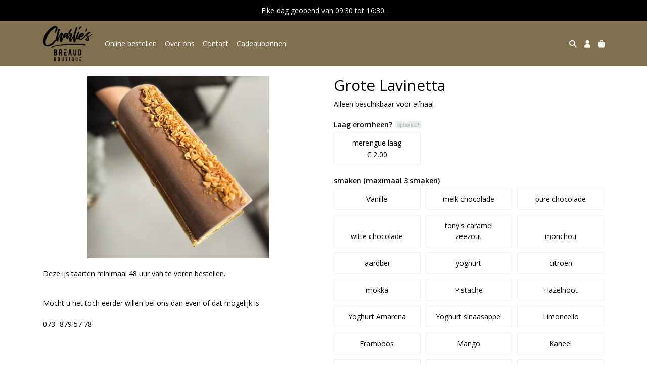

--- FILE ---
content_type: text/html; charset=utf-8
request_url: https://www.charliesbreaudboutique.nl/c/ijstaarten/p/grote-lavinetta
body_size: 7803
content:
<!DOCTYPE html>
<html lang="nl">
<head>
    <title>Grote Lavinetta - Charlie&#x2019;s Breaud Boutique</title>

    <meta charset="utf-8">
    <meta name="viewport" content="width=device-width, initial-scale=1, shrink-to-fit=no, viewport-fit=cover">
    <meta name="description" content="Alleen beschikbaar voor afhaal">
    <meta name="apple-mobile-web-app-title" content="Charlie&#x2019;s Breaud Boutique">
    <meta name="theme-color" content="#000000">
    <meta name="powered-by" content="Midmid">
    <meta property="og:title" content="Grote Lavinetta - Charlie&#x2019;s Breaud Boutique">
    <meta property="og:image" content="https://12waiter.blob.core.windows.net/images/cboutique/product/grote-lavinetta_1d69cc_lg.jpg?v=18cfb3b81eff834bbc001f381647b840">
    <meta property="og:description" content="Alleen beschikbaar voor afhaal">
    
    <script type="application/ld&#x2B;json">
        {"@context":"https://schema.org","@type":"Product","name":"Grote Lavinetta","description":"Alleen beschikbaar voor afhaal","image":"https://12waiter.blob.core.windows.net/images/cboutique/product/grote-lavinetta_1d69cc_lg.jpg?v=18cfb3b81eff834bbc001f381647b840","offers":{"@type":"Offer","url":"https://www.charliesbreaudboutique.nl/c/ijstaarten/p/grote-lavinetta","availability":"https://schema.org/InStock","price":22.5,"priceCurrency":"EUR"}}
    </script>


    <link rel="preconnect" href="https://fonts.gstatic.com" crossorigin>
    <link rel="preconnect" href="https://fonts.googleapis.com" crossorigin>
    <link rel="preconnect" href="https://cdn.jsdelivr.net" crossorigin>
    <link rel="preconnect" href="https://kit.fontawesome.com" crossorigin>
    <link rel="preconnect" href="https://cdnjs.cloudflare.com" crossorigin>
    <link rel="preconnect" href="https://code.jquery.com" crossorigin>
    <link rel="preconnect" href="https://12waiter.blob.core.windows.net" crossorigin>

    

<link rel="stylesheet" href="https://fonts.googleapis.com/css2?family=Open+Sans:wght@300;400;600;700&display=swap">

    <link rel="stylesheet" href="https://fonts.googleapis.com/css2?family=Raleway:wght@300;400;500;600;700&display=swap" crossorigin="anonymous">
    <link rel="stylesheet" href="https://cdn.jsdelivr.net/npm/bootstrap@4.6.2/dist/css/bootstrap.min.css" integrity="sha384-xOolHFLEh07PJGoPkLv1IbcEPTNtaed2xpHsD9ESMhqIYd0nLMwNLD69Npy4HI+N" crossorigin="anonymous">
    <link rel="stylesheet" href="https://kit.fontawesome.com/a4b00b0bf2.css" crossorigin="anonymous">
    <link rel="stylesheet" href="https://cdnjs.cloudflare.com/ajax/libs/animate.css/4.1.1/animate.min.css" crossorigin="anonymous">
    <link rel="stylesheet" href="/css/defaults.css?v=zbvMBEcytJwaRyR14B2dsLfdvQvvS71HZtz5bYr4BP4">
    <link rel="stylesheet" href="/css/layout.css?v=rzHfXS9lIrLErzdCik-7hqGT26k89O1xLt2kpOIuWcU">
    <link rel="stylesheet" href="/css/layout.header.css?v=xbUJ_r_lAQpGHcQpaISqlqXUxYGl5wuRwtVrAkdbko4">
    <link rel="stylesheet" href="/css/layout.footer.css?v=GkuNGhLNj86oHYYVKx1OXh3_ShoEctQjQ-w1dfES9Mg">
    <link rel="stylesheet" href="/css/search.css?v=G9Qu6lPFK5pgEU6gmnwaOoUsA0dmaXHZ2zHhsM9095I">
    
    <link rel="stylesheet" href="https://cdn.jsdelivr.net/npm/flatpickr@4.6.13/dist/flatpickr.min.css" integrity="sha256-GzSkJVLJbxDk36qko2cnawOGiqz/Y8GsQv/jMTUrx1Q=" crossorigin="anonymous">
    <link rel="stylesheet" href="/css/quantityeditor.css?v=BYAnjhwbRfmGSUUCds_9CdFa2Uh4fP-iJqxOGQT4tDA" />
    <link rel="stylesheet" href="/css/product.css?v=3QyKtG2mBqQR17jHLvU1uyHzofnT3gqlsKVhLUrkCkc" />
    <link rel="stylesheet" href="/css/product.dialog.css?v=-fc0dHvbBafAqXgUGDboYH-yaH6tTMC3TF6Q4_jPaCQ">
    <link rel="stylesheet" href="/css/product.attributes.css?v=hU7C8a3eKNgkRDVPPviFCfyEcWFa4XcOX4lie1st9P8" />

    <link rel="stylesheet" href="https://12waiter.blob.core.windows.net/themes/cboutique/theme-variables-0b0687.css?v=4db8bbc4f7a6719fddefbb4331084293" />
<link rel="stylesheet" href="/theme/basic/css/defaults.css?v=47DEQpj8HBSa-_TImW-5JCeuQeRkm5NMpJWZG3hSuFU" />
<link rel="stylesheet" href="/theme/basic/css/layout.css?v=47DEQpj8HBSa-_TImW-5JCeuQeRkm5NMpJWZG3hSuFU" />
<link rel="stylesheet" href="/theme/basic/css/experience.css?v=wdE_lWIEIVIw7uQSEJpw_IFA0os7AXQOSuaQSPJyr8A" />

    

    <link rel="canonical" href="https://www.charliesbreaudboutique.nl/c/ijstaarten/p/grote-lavinetta">
    <link rel="shortcut icon" href="https://12waiter.blob.core.windows.net/images/cboutique/logo/cboutique_4114a5_md.png?v=2b366dd504b9c37e3c56443be17ca1d6" />
    <link rel="apple-touch-icon" href="https://12waiter.blob.core.windows.net/images/cboutique/logo/cboutique_4114a5_md.png?v=2b366dd504b9c37e3c56443be17ca1d6" />
    <link rel="icon" type="image/png" href="https://12waiter.blob.core.windows.net/images/cboutique/logo/cboutique_4114a5_md.png?v=2b366dd504b9c37e3c56443be17ca1d6" />

    

    <script async src="https://www.googletagmanager.com/gtag/js?id=G-LLLHZT930E"></script>

    <script>
        window.dataLayer = window.dataLayer || [];
        function gtag(){dataLayer.push(arguments);}
        gtag('js', new Date());
        gtag('config', 'G-LLLHZT930E');
    </script>



    

</head>
<body class="product grote-lavinetta">
    


    
    

    
<div class="bar announcement-bar" style="background-color: #000000; color: #ffffff">
    <div class="container">
        <p>Elke dag geopend van 09:30 tot 16:30.</p>
    </div>
</div>

    
<header class="navbar navbar-expand-sm sticky-top">
    <div class="container">
        <button class="navbar-toggler" type="button" data-toggle="collapse" data-target="#navbar-top" aria-controls="navbarTogglerTop" aria-expanded="false" aria-label="Toon/Verberg menu">
            <i class="fas fa-bars"></i>
            <span class="navbar-toggler-desc">Menu</span>
        </button>

        <ul class="navbar-nav navbar-search">
            <li id="nbisearch" class="nav-search nav-item"><a href="/search" class="nav-link">
                <i class="fas fa-search"></i>
                <span class="nav-search-desc">Zoeken</span>
            </a></li>
        </ul>
        
        
        <a href="/" class="navbar-brand-logo"><img src="https://12waiter.blob.core.windows.net/images/cboutique/logo/cboutique_4114a5_md.png?v=2b366dd504b9c37e3c56443be17ca1d6" /></a>
        
        
<ul class="navbar-nav navbar-session">
    <li class="nav-item-account nav-item"><a href="/account" class="nav-link">
        <i class="fas fa-user"></i>
        
    </a></li>
    <li id="nbishoppingcart" class="nav-item-cart  nav-item"><a href="/cart" class="nav-link">
        <i class="fas fa-shopping-bag"></i>
        
        <span class="cart-total-placeholder">Mand</span>
    </a></li>
</ul>

        
        <div class="collapse navbar-collapse navbar-top" id="navbar-top">
            <ul class="navbar-nav navbar-nav-top">
                

<li class="nav-item" data-active="false">
    <a class="nav-link" href="/c/terug-naar-overzicht">Online bestellen</a>
</li>

<li class="nav-item" data-active="false">
    <a class="nav-link" href="/over-ons">Over ons</a>
</li>

<li class="nav-item" data-active="false">
    <a class="nav-link" href="/contact">Contact</a>
</li>

<li class="nav-item" data-active="false">
    <a class="nav-link" href="/c/cadeaubonnen">Cadeaubonnen </a>
</li>

                <li class="nav-item-account nav-item-account-mobile nav-item"><a href="/account" class="nav-link">Account</a></li>
            </ul>
        </div>
    </div>
</header>


    <div id="search">
    <form method="get" novalidate action="/search">
        <div class="container">
            <div class="input-group">
                <input type="text" id="Query" name="Query" class="form-control" placeholder="Waar ben je naar op zoek?" autocomplete="off" autocorrect="off" autocapitalize="off" spellcheck="false" />
                <div class="input-group-append">
                    <button type="submit" class="btn btn-search btn-append"><i class="fas fa-search"></i></button>
                </div>
            </div>
        </div>
    </form>
</div>

    <div class="body-content">
        <div class="container">
            

<div class="product-page product-body">
    <div class="product-left">
        
<div class="product-section product-images">
    <div class="product-image-default">
        <img srcset="https://12waiter.blob.core.windows.net/images/cboutique/product/grote-lavinetta_1d69cc_sm.jpg?v=18cfb3b81eff834bbc001f381647b840 256w, https://12waiter.blob.core.windows.net/images/cboutique/product/grote-lavinetta_1d69cc_md.jpg?v=18cfb3b81eff834bbc001f381647b840 512w, https://12waiter.blob.core.windows.net/images/cboutique/product/grote-lavinetta_1d69cc_lg.jpg?v=18cfb3b81eff834bbc001f381647b840 1024w"
            src="https://12waiter.blob.core.windows.net/images/cboutique/product/grote-lavinetta_1d69cc_sm.jpg?v=18cfb3b81eff834bbc001f381647b840" alt="Grote Lavinetta" title="Grote Lavinetta" />
    </div>
    
</div>

        
<div class="product-section product-description styled-text">
    <h6 class="d-md-none">Omschrijving</h6>
    <p>Deze ijs taarten minimaal 48 uur van te voren bestellen.&nbsp;<br></p>
<p><br>Mocht u het toch eerder willen bel ons dan even of dat mogelijk is. <br><br>073 -879 57 78</p>
</div>

    </div>
    <div class="product-right">
        <div class="product-section product-intro">
            <h1>Grote Lavinetta</h1>
            <p class="product-description-short mb-0">Alleen beschikbaar voor afhaal</p>
        </div>
        <div class="product-main">
            <form method="post" id="product-form" class="product-form" novalidate action="/c/ijstaarten/p/grote-lavinetta">
                
<input type="hidden" id="Editor_Slug" name="Editor.Slug" value="grote-lavinetta" />
<input type="hidden" data-val="true" data-val-number="BasePrice moet een nummer zijn." data-val-required="The BasePrice field is required." id="Editor_BasePrice" name="Editor.BasePrice" value="22,5" />
<input type="hidden" data-val="true" data-val-number="BaseMeasurementQuantity moet een nummer zijn." data-val-required="The BaseMeasurementQuantity field is required." id="Editor_BaseMeasurementQuantity" name="Editor.BaseMeasurementQuantity" value="1" />

                <div class="product-section product-section-input">
                    


                    


                    


                    


                    
<div class="product-association-groups-placeholder">
    
<fieldset class="product-association-group" data-slug="laag-eromheen">
    <input type="hidden" data-val="true" data-val-required="The Id field is required." id="Editor_AssociationGroups_0__Id" name="Editor.AssociationGroups[0].Id" value="65562b1aeb69db37d9fbe799" />
    <input type="hidden" data-val="true" data-val-required="The Min field is required." id="Editor_AssociationGroups_0__Min" name="Editor.AssociationGroups[0].Min" value="0" />
    <input type="hidden" data-val="true" data-val-required="The Max field is required." id="Editor_AssociationGroups_0__Max" name="Editor.AssociationGroups[0].Max" value="1" />
    <legend>Laag eromheen?<span class="badge control-optional">Optioneel</span><span class="field-validation text-danger field-validation-valid" data-valmsg-animate="true" data-valmsg-for="Editor.AssociationGroups[0].Max" data-valmsg-replace="true"></span></legend>
    
    <div class="product-association-group-associations checkbox-select checkbox-select-3x">
        
    <label class="product-association checkbox-select-option checkbox " for="Editor_AssociationGroups_0__Associations_0__Selected">
        <input type="checkbox" class="checkbox-hidden" data-val="true" data-val-required="The Selected field is required." id="Editor_AssociationGroups_0__Associations_0__Selected" name="Editor.AssociationGroups[0].Associations[0].Selected" value="true" /><input name="Editor.AssociationGroups[0].Associations[0].Selected" type="hidden" value="false" />
                <input type="hidden" id="Editor_AssociationGroups_0__Associations_0__Id" name="Editor.AssociationGroups[0].Associations[0].Id" value="693fe878935416dcb9d8b464" />
        <input type="hidden" id="Editor_AssociationGroups_0__Associations_0__GroupReference" name="Editor.AssociationGroups[0].Associations[0].GroupReference" value="65562b1aeb69db37d9fbe799" />
        <input type="hidden" id="Editor_AssociationGroups_0__Associations_0__Price" name="Editor.AssociationGroups[0].Associations[0].Price" value="2" />
        
        <div class="product-association-info">
            <div class="product-association-title">merengue laag</div>
            <div class="product-association-price">&#x20AC; 2,00</div>
        </div>

    </label>

    </div>
</fieldset>

<fieldset class="product-association-group" data-slug="smaken-maximaal-3-smaken">
    <input type="hidden" data-val="true" data-val-required="The Id field is required." id="Editor_AssociationGroups_1__Id" name="Editor.AssociationGroups[1].Id" value="64276fbd723b92fc7be5faa8" />
    <input type="hidden" data-val="true" data-val-required="The Min field is required." id="Editor_AssociationGroups_1__Min" name="Editor.AssociationGroups[1].Min" value="1" />
    <input type="hidden" data-val="true" data-val-required="The Max field is required." id="Editor_AssociationGroups_1__Max" name="Editor.AssociationGroups[1].Max" value="3" />
    <legend>smaken (maximaal 3 smaken)<span class="field-validation text-danger field-validation-valid" data-valmsg-animate="true" data-valmsg-for="Editor.AssociationGroups[1].Max" data-valmsg-replace="true"></span></legend>
    
    <div class="product-association-group-associations checkbox-select checkbox-select-3x">
        
    <label class="product-association checkbox-select-option checkbox " for="Editor_AssociationGroups_1__Associations_0__Selected">
        <input type="checkbox" class="checkbox-hidden" data-val="true" data-val-required="The Selected field is required." id="Editor_AssociationGroups_1__Associations_0__Selected" name="Editor.AssociationGroups[1].Associations[0].Selected" value="true" /><input name="Editor.AssociationGroups[1].Associations[0].Selected" type="hidden" value="false" />
                <input type="hidden" id="Editor_AssociationGroups_1__Associations_0__Id" name="Editor.AssociationGroups[1].Associations[0].Id" value="64274a9c723b92fc7be4b594" />
        <input type="hidden" id="Editor_AssociationGroups_1__Associations_0__GroupReference" name="Editor.AssociationGroups[1].Associations[0].GroupReference" value="64276fbd723b92fc7be5faa8" />
        <input type="hidden" id="Editor_AssociationGroups_1__Associations_0__Price" name="Editor.AssociationGroups[1].Associations[0].Price" value="0" />
        
        <div class="product-association-info">
            <div class="product-association-title">Vanille</div>
            
        </div>

    </label>

    <label class="product-association checkbox-select-option checkbox " for="Editor_AssociationGroups_1__Associations_1__Selected">
        <input type="checkbox" class="checkbox-hidden" data-val="true" data-val-required="The Selected field is required." id="Editor_AssociationGroups_1__Associations_1__Selected" name="Editor.AssociationGroups[1].Associations[1].Selected" value="true" /><input name="Editor.AssociationGroups[1].Associations[1].Selected" type="hidden" value="false" />
                <input type="hidden" id="Editor_AssociationGroups_1__Associations_1__Id" name="Editor.AssociationGroups[1].Associations[1].Id" value="64276be9723b92fc7be5e1ba" />
        <input type="hidden" id="Editor_AssociationGroups_1__Associations_1__GroupReference" name="Editor.AssociationGroups[1].Associations[1].GroupReference" value="64276fbd723b92fc7be5faa8" />
        <input type="hidden" id="Editor_AssociationGroups_1__Associations_1__Price" name="Editor.AssociationGroups[1].Associations[1].Price" value="0" />
        
        <div class="product-association-info">
            <div class="product-association-title">melk chocolade</div>
            
        </div>

    </label>

    <label class="product-association checkbox-select-option checkbox " for="Editor_AssociationGroups_1__Associations_2__Selected">
        <input type="checkbox" class="checkbox-hidden" data-val="true" data-val-required="The Selected field is required." id="Editor_AssociationGroups_1__Associations_2__Selected" name="Editor.AssociationGroups[1].Associations[2].Selected" value="true" /><input name="Editor.AssociationGroups[1].Associations[2].Selected" type="hidden" value="false" />
                <input type="hidden" id="Editor_AssociationGroups_1__Associations_2__Id" name="Editor.AssociationGroups[1].Associations[2].Id" value="64276be9723b92fc7be5e1bc" />
        <input type="hidden" id="Editor_AssociationGroups_1__Associations_2__GroupReference" name="Editor.AssociationGroups[1].Associations[2].GroupReference" value="64276fbd723b92fc7be5faa8" />
        <input type="hidden" id="Editor_AssociationGroups_1__Associations_2__Price" name="Editor.AssociationGroups[1].Associations[2].Price" value="0" />
        
        <div class="product-association-info">
            <div class="product-association-title">pure chocolade</div>
            
        </div>

    </label>

    <label class="product-association checkbox-select-option checkbox " for="Editor_AssociationGroups_1__Associations_3__Selected">
        <input type="checkbox" class="checkbox-hidden" data-val="true" data-val-required="The Selected field is required." id="Editor_AssociationGroups_1__Associations_3__Selected" name="Editor.AssociationGroups[1].Associations[3].Selected" value="true" /><input name="Editor.AssociationGroups[1].Associations[3].Selected" type="hidden" value="false" />
                <input type="hidden" id="Editor_AssociationGroups_1__Associations_3__Id" name="Editor.AssociationGroups[1].Associations[3].Id" value="64276be9723b92fc7be5e1be" />
        <input type="hidden" id="Editor_AssociationGroups_1__Associations_3__GroupReference" name="Editor.AssociationGroups[1].Associations[3].GroupReference" value="64276fbd723b92fc7be5faa8" />
        <input type="hidden" id="Editor_AssociationGroups_1__Associations_3__Price" name="Editor.AssociationGroups[1].Associations[3].Price" value="0" />
        
        <div class="product-association-info">
            <div class="product-association-title">witte chocolade</div>
            
        </div>

    </label>

    <label class="product-association checkbox-select-option checkbox " for="Editor_AssociationGroups_1__Associations_4__Selected">
        <input type="checkbox" class="checkbox-hidden" data-val="true" data-val-required="The Selected field is required." id="Editor_AssociationGroups_1__Associations_4__Selected" name="Editor.AssociationGroups[1].Associations[4].Selected" value="true" /><input name="Editor.AssociationGroups[1].Associations[4].Selected" type="hidden" value="false" />
                <input type="hidden" id="Editor_AssociationGroups_1__Associations_4__Id" name="Editor.AssociationGroups[1].Associations[4].Id" value="64276be9723b92fc7be5e1c0" />
        <input type="hidden" id="Editor_AssociationGroups_1__Associations_4__GroupReference" name="Editor.AssociationGroups[1].Associations[4].GroupReference" value="64276fbd723b92fc7be5faa8" />
        <input type="hidden" id="Editor_AssociationGroups_1__Associations_4__Price" name="Editor.AssociationGroups[1].Associations[4].Price" value="0" />
        
        <div class="product-association-info">
            <div class="product-association-title">tony&#x27;s caramel zeezout</div>
            
        </div>

    </label>

    <label class="product-association checkbox-select-option checkbox " for="Editor_AssociationGroups_1__Associations_5__Selected">
        <input type="checkbox" class="checkbox-hidden" data-val="true" data-val-required="The Selected field is required." id="Editor_AssociationGroups_1__Associations_5__Selected" name="Editor.AssociationGroups[1].Associations[5].Selected" value="true" /><input name="Editor.AssociationGroups[1].Associations[5].Selected" type="hidden" value="false" />
                <input type="hidden" id="Editor_AssociationGroups_1__Associations_5__Id" name="Editor.AssociationGroups[1].Associations[5].Id" value="64276bea723b92fc7be5e1c8" />
        <input type="hidden" id="Editor_AssociationGroups_1__Associations_5__GroupReference" name="Editor.AssociationGroups[1].Associations[5].GroupReference" value="64276fbd723b92fc7be5faa8" />
        <input type="hidden" id="Editor_AssociationGroups_1__Associations_5__Price" name="Editor.AssociationGroups[1].Associations[5].Price" value="0" />
        
        <div class="product-association-info">
            <div class="product-association-title">monchou</div>
            
        </div>

    </label>

    <label class="product-association checkbox-select-option checkbox " for="Editor_AssociationGroups_1__Associations_6__Selected">
        <input type="checkbox" class="checkbox-hidden" data-val="true" data-val-required="The Selected field is required." id="Editor_AssociationGroups_1__Associations_6__Selected" name="Editor.AssociationGroups[1].Associations[6].Selected" value="true" /><input name="Editor.AssociationGroups[1].Associations[6].Selected" type="hidden" value="false" />
                <input type="hidden" id="Editor_AssociationGroups_1__Associations_6__Id" name="Editor.AssociationGroups[1].Associations[6].Id" value="64276be9723b92fc7be5e1c2" />
        <input type="hidden" id="Editor_AssociationGroups_1__Associations_6__GroupReference" name="Editor.AssociationGroups[1].Associations[6].GroupReference" value="64276fbd723b92fc7be5faa8" />
        <input type="hidden" id="Editor_AssociationGroups_1__Associations_6__Price" name="Editor.AssociationGroups[1].Associations[6].Price" value="0" />
        
        <div class="product-association-info">
            <div class="product-association-title">aardbei</div>
            
        </div>

    </label>

    <label class="product-association checkbox-select-option checkbox " for="Editor_AssociationGroups_1__Associations_7__Selected">
        <input type="checkbox" class="checkbox-hidden" data-val="true" data-val-required="The Selected field is required." id="Editor_AssociationGroups_1__Associations_7__Selected" name="Editor.AssociationGroups[1].Associations[7].Selected" value="true" /><input name="Editor.AssociationGroups[1].Associations[7].Selected" type="hidden" value="false" />
                <input type="hidden" id="Editor_AssociationGroups_1__Associations_7__Id" name="Editor.AssociationGroups[1].Associations[7].Id" value="64276bea723b92fc7be5e1ca" />
        <input type="hidden" id="Editor_AssociationGroups_1__Associations_7__GroupReference" name="Editor.AssociationGroups[1].Associations[7].GroupReference" value="64276fbd723b92fc7be5faa8" />
        <input type="hidden" id="Editor_AssociationGroups_1__Associations_7__Price" name="Editor.AssociationGroups[1].Associations[7].Price" value="0" />
        
        <div class="product-association-info">
            <div class="product-association-title">yoghurt</div>
            
        </div>

    </label>

    <label class="product-association checkbox-select-option checkbox " for="Editor_AssociationGroups_1__Associations_8__Selected">
        <input type="checkbox" class="checkbox-hidden" data-val="true" data-val-required="The Selected field is required." id="Editor_AssociationGroups_1__Associations_8__Selected" name="Editor.AssociationGroups[1].Associations[8].Selected" value="true" /><input name="Editor.AssociationGroups[1].Associations[8].Selected" type="hidden" value="false" />
                <input type="hidden" id="Editor_AssociationGroups_1__Associations_8__Id" name="Editor.AssociationGroups[1].Associations[8].Id" value="64276bea723b92fc7be5e1c4" />
        <input type="hidden" id="Editor_AssociationGroups_1__Associations_8__GroupReference" name="Editor.AssociationGroups[1].Associations[8].GroupReference" value="64276fbd723b92fc7be5faa8" />
        <input type="hidden" id="Editor_AssociationGroups_1__Associations_8__Price" name="Editor.AssociationGroups[1].Associations[8].Price" value="0" />
        
        <div class="product-association-info">
            <div class="product-association-title">citroen</div>
            
        </div>

    </label>

    <label class="product-association checkbox-select-option checkbox " for="Editor_AssociationGroups_1__Associations_9__Selected">
        <input type="checkbox" class="checkbox-hidden" data-val="true" data-val-required="The Selected field is required." id="Editor_AssociationGroups_1__Associations_9__Selected" name="Editor.AssociationGroups[1].Associations[9].Selected" value="true" /><input name="Editor.AssociationGroups[1].Associations[9].Selected" type="hidden" value="false" />
                <input type="hidden" id="Editor_AssociationGroups_1__Associations_9__Id" name="Editor.AssociationGroups[1].Associations[9].Id" value="64276bea723b92fc7be5e1c6" />
        <input type="hidden" id="Editor_AssociationGroups_1__Associations_9__GroupReference" name="Editor.AssociationGroups[1].Associations[9].GroupReference" value="64276fbd723b92fc7be5faa8" />
        <input type="hidden" id="Editor_AssociationGroups_1__Associations_9__Price" name="Editor.AssociationGroups[1].Associations[9].Price" value="0" />
        
        <div class="product-association-info">
            <div class="product-association-title">mokka</div>
            
        </div>

    </label>

    <label class="product-association checkbox-select-option checkbox " for="Editor_AssociationGroups_1__Associations_10__Selected">
        <input type="checkbox" class="checkbox-hidden" data-val="true" data-val-required="The Selected field is required." id="Editor_AssociationGroups_1__Associations_10__Selected" name="Editor.AssociationGroups[1].Associations[10].Selected" value="true" /><input name="Editor.AssociationGroups[1].Associations[10].Selected" type="hidden" value="false" />
                <input type="hidden" id="Editor_AssociationGroups_1__Associations_10__Id" name="Editor.AssociationGroups[1].Associations[10].Id" value="6550e2ec006188bacb78836d" />
        <input type="hidden" id="Editor_AssociationGroups_1__Associations_10__GroupReference" name="Editor.AssociationGroups[1].Associations[10].GroupReference" value="64276fbd723b92fc7be5faa8" />
        <input type="hidden" id="Editor_AssociationGroups_1__Associations_10__Price" name="Editor.AssociationGroups[1].Associations[10].Price" value="0" />
        
        <div class="product-association-info">
            <div class="product-association-title">Pistache</div>
            
        </div>

    </label>

    <label class="product-association checkbox-select-option checkbox " for="Editor_AssociationGroups_1__Associations_11__Selected">
        <input type="checkbox" class="checkbox-hidden" data-val="true" data-val-required="The Selected field is required." id="Editor_AssociationGroups_1__Associations_11__Selected" name="Editor.AssociationGroups[1].Associations[11].Selected" value="true" /><input name="Editor.AssociationGroups[1].Associations[11].Selected" type="hidden" value="false" />
                <input type="hidden" id="Editor_AssociationGroups_1__Associations_11__Id" name="Editor.AssociationGroups[1].Associations[11].Id" value="6550e2ec006188bacb788370" />
        <input type="hidden" id="Editor_AssociationGroups_1__Associations_11__GroupReference" name="Editor.AssociationGroups[1].Associations[11].GroupReference" value="64276fbd723b92fc7be5faa8" />
        <input type="hidden" id="Editor_AssociationGroups_1__Associations_11__Price" name="Editor.AssociationGroups[1].Associations[11].Price" value="0" />
        
        <div class="product-association-info">
            <div class="product-association-title">Hazelnoot</div>
            
        </div>

    </label>

    <label class="product-association checkbox-select-option checkbox " for="Editor_AssociationGroups_1__Associations_12__Selected">
        <input type="checkbox" class="checkbox-hidden" data-val="true" data-val-required="The Selected field is required." id="Editor_AssociationGroups_1__Associations_12__Selected" name="Editor.AssociationGroups[1].Associations[12].Selected" value="true" /><input name="Editor.AssociationGroups[1].Associations[12].Selected" type="hidden" value="false" />
                <input type="hidden" id="Editor_AssociationGroups_1__Associations_12__Id" name="Editor.AssociationGroups[1].Associations[12].Id" value="65576db6eb69db37d9070f06" />
        <input type="hidden" id="Editor_AssociationGroups_1__Associations_12__GroupReference" name="Editor.AssociationGroups[1].Associations[12].GroupReference" value="64276fbd723b92fc7be5faa8" />
        <input type="hidden" id="Editor_AssociationGroups_1__Associations_12__Price" name="Editor.AssociationGroups[1].Associations[12].Price" value="0" />
        
        <div class="product-association-info">
            <div class="product-association-title">Yoghurt Amarena </div>
            
        </div>

    </label>

    <label class="product-association checkbox-select-option checkbox " for="Editor_AssociationGroups_1__Associations_13__Selected">
        <input type="checkbox" class="checkbox-hidden" data-val="true" data-val-required="The Selected field is required." id="Editor_AssociationGroups_1__Associations_13__Selected" name="Editor.AssociationGroups[1].Associations[13].Selected" value="true" /><input name="Editor.AssociationGroups[1].Associations[13].Selected" type="hidden" value="false" />
                <input type="hidden" id="Editor_AssociationGroups_1__Associations_13__Id" name="Editor.AssociationGroups[1].Associations[13].Id" value="65576db6eb69db37d9070f00" />
        <input type="hidden" id="Editor_AssociationGroups_1__Associations_13__GroupReference" name="Editor.AssociationGroups[1].Associations[13].GroupReference" value="64276fbd723b92fc7be5faa8" />
        <input type="hidden" id="Editor_AssociationGroups_1__Associations_13__Price" name="Editor.AssociationGroups[1].Associations[13].Price" value="0" />
        
        <div class="product-association-info">
            <div class="product-association-title">Yoghurt sinaasappel </div>
            
        </div>

    </label>

    <label class="product-association checkbox-select-option checkbox " for="Editor_AssociationGroups_1__Associations_14__Selected">
        <input type="checkbox" class="checkbox-hidden" data-val="true" data-val-required="The Selected field is required." id="Editor_AssociationGroups_1__Associations_14__Selected" name="Editor.AssociationGroups[1].Associations[14].Selected" value="true" /><input name="Editor.AssociationGroups[1].Associations[14].Selected" type="hidden" value="false" />
                <input type="hidden" id="Editor_AssociationGroups_1__Associations_14__Id" name="Editor.AssociationGroups[1].Associations[14].Id" value="65576db6eb69db37d9070efd" />
        <input type="hidden" id="Editor_AssociationGroups_1__Associations_14__GroupReference" name="Editor.AssociationGroups[1].Associations[14].GroupReference" value="64276fbd723b92fc7be5faa8" />
        <input type="hidden" id="Editor_AssociationGroups_1__Associations_14__Price" name="Editor.AssociationGroups[1].Associations[14].Price" value="0" />
        
        <div class="product-association-info">
            <div class="product-association-title">Limoncello </div>
            
        </div>

    </label>

    <label class="product-association checkbox-select-option checkbox " for="Editor_AssociationGroups_1__Associations_15__Selected">
        <input type="checkbox" class="checkbox-hidden" data-val="true" data-val-required="The Selected field is required." id="Editor_AssociationGroups_1__Associations_15__Selected" name="Editor.AssociationGroups[1].Associations[15].Selected" value="true" /><input name="Editor.AssociationGroups[1].Associations[15].Selected" type="hidden" value="false" />
                <input type="hidden" id="Editor_AssociationGroups_1__Associations_15__Id" name="Editor.AssociationGroups[1].Associations[15].Id" value="65576ffdeb69db37d9079ce3" />
        <input type="hidden" id="Editor_AssociationGroups_1__Associations_15__GroupReference" name="Editor.AssociationGroups[1].Associations[15].GroupReference" value="64276fbd723b92fc7be5faa8" />
        <input type="hidden" id="Editor_AssociationGroups_1__Associations_15__Price" name="Editor.AssociationGroups[1].Associations[15].Price" value="0" />
        
        <div class="product-association-info">
            <div class="product-association-title">Framboos</div>
            
        </div>

    </label>

    <label class="product-association checkbox-select-option checkbox " for="Editor_AssociationGroups_1__Associations_16__Selected">
        <input type="checkbox" class="checkbox-hidden" data-val="true" data-val-required="The Selected field is required." id="Editor_AssociationGroups_1__Associations_16__Selected" name="Editor.AssociationGroups[1].Associations[16].Selected" value="true" /><input name="Editor.AssociationGroups[1].Associations[16].Selected" type="hidden" value="false" />
                <input type="hidden" id="Editor_AssociationGroups_1__Associations_16__Id" name="Editor.AssociationGroups[1].Associations[16].Id" value="65576db6eb69db37d9070f03" />
        <input type="hidden" id="Editor_AssociationGroups_1__Associations_16__GroupReference" name="Editor.AssociationGroups[1].Associations[16].GroupReference" value="64276fbd723b92fc7be5faa8" />
        <input type="hidden" id="Editor_AssociationGroups_1__Associations_16__Price" name="Editor.AssociationGroups[1].Associations[16].Price" value="0" />
        
        <div class="product-association-info">
            <div class="product-association-title">Mango </div>
            
        </div>

    </label>

    <label class="product-association checkbox-select-option checkbox " for="Editor_AssociationGroups_1__Associations_17__Selected">
        <input type="checkbox" class="checkbox-hidden" data-val="true" data-val-required="The Selected field is required." id="Editor_AssociationGroups_1__Associations_17__Selected" name="Editor.AssociationGroups[1].Associations[17].Selected" value="true" /><input name="Editor.AssociationGroups[1].Associations[17].Selected" type="hidden" value="false" />
                <input type="hidden" id="Editor_AssociationGroups_1__Associations_17__Id" name="Editor.AssociationGroups[1].Associations[17].Id" value="65576db6eb69db37d9070f09" />
        <input type="hidden" id="Editor_AssociationGroups_1__Associations_17__GroupReference" name="Editor.AssociationGroups[1].Associations[17].GroupReference" value="64276fbd723b92fc7be5faa8" />
        <input type="hidden" id="Editor_AssociationGroups_1__Associations_17__Price" name="Editor.AssociationGroups[1].Associations[17].Price" value="0" />
        
        <div class="product-association-info">
            <div class="product-association-title">Kaneel </div>
            
        </div>

    </label>

    <label class="product-association checkbox-select-option checkbox " for="Editor_AssociationGroups_1__Associations_18__Selected">
        <input type="checkbox" class="checkbox-hidden" data-val="true" data-val-required="The Selected field is required." id="Editor_AssociationGroups_1__Associations_18__Selected" name="Editor.AssociationGroups[1].Associations[18].Selected" value="true" /><input name="Editor.AssociationGroups[1].Associations[18].Selected" type="hidden" value="false" />
                <input type="hidden" id="Editor_AssociationGroups_1__Associations_18__Id" name="Editor.AssociationGroups[1].Associations[18].Id" value="65576db6eb69db37d9070f0f" />
        <input type="hidden" id="Editor_AssociationGroups_1__Associations_18__GroupReference" name="Editor.AssociationGroups[1].Associations[18].GroupReference" value="64276fbd723b92fc7be5faa8" />
        <input type="hidden" id="Editor_AssociationGroups_1__Associations_18__Price" name="Editor.AssociationGroups[1].Associations[18].Price" value="0" />
        
        <div class="product-association-info">
            <div class="product-association-title">Bastogne</div>
            
        </div>

    </label>

    <label class="product-association checkbox-select-option checkbox " for="Editor_AssociationGroups_1__Associations_19__Selected">
        <input type="checkbox" class="checkbox-hidden" data-val="true" data-val-required="The Selected field is required." id="Editor_AssociationGroups_1__Associations_19__Selected" name="Editor.AssociationGroups[1].Associations[19].Selected" value="true" /><input name="Editor.AssociationGroups[1].Associations[19].Selected" type="hidden" value="false" />
                <input type="hidden" id="Editor_AssociationGroups_1__Associations_19__Id" name="Editor.AssociationGroups[1].Associations[19].Id" value="65576db6eb69db37d9070f0c" />
        <input type="hidden" id="Editor_AssociationGroups_1__Associations_19__GroupReference" name="Editor.AssociationGroups[1].Associations[19].GroupReference" value="64276fbd723b92fc7be5faa8" />
        <input type="hidden" id="Editor_AssociationGroups_1__Associations_19__Price" name="Editor.AssociationGroups[1].Associations[19].Price" value="0" />
        
        <div class="product-association-info">
            <div class="product-association-title">Oreo </div>
            
        </div>

    </label>

    <label class="product-association checkbox-select-option checkbox " for="Editor_AssociationGroups_1__Associations_20__Selected">
        <input type="checkbox" class="checkbox-hidden" data-val="true" data-val-required="The Selected field is required." id="Editor_AssociationGroups_1__Associations_20__Selected" name="Editor.AssociationGroups[1].Associations[20].Selected" value="true" /><input name="Editor.AssociationGroups[1].Associations[20].Selected" type="hidden" value="false" />
                <input type="hidden" id="Editor_AssociationGroups_1__Associations_20__Id" name="Editor.AssociationGroups[1].Associations[20].Id" value="65576db6eb69db37d9070f12" />
        <input type="hidden" id="Editor_AssociationGroups_1__Associations_20__GroupReference" name="Editor.AssociationGroups[1].Associations[20].GroupReference" value="64276fbd723b92fc7be5faa8" />
        <input type="hidden" id="Editor_AssociationGroups_1__Associations_20__Price" name="Editor.AssociationGroups[1].Associations[20].Price" value="0" />
        
        <div class="product-association-info">
            <div class="product-association-title">Cookies</div>
            
        </div>

    </label>

    <label class="product-association checkbox-select-option checkbox " for="Editor_AssociationGroups_1__Associations_21__Selected">
        <input type="checkbox" class="checkbox-hidden" data-val="true" data-val-required="The Selected field is required." id="Editor_AssociationGroups_1__Associations_21__Selected" name="Editor.AssociationGroups[1].Associations[21].Selected" value="true" /><input name="Editor.AssociationGroups[1].Associations[21].Selected" type="hidden" value="false" />
                <input type="hidden" id="Editor_AssociationGroups_1__Associations_21__Id" name="Editor.AssociationGroups[1].Associations[21].Id" value="6569cefe21386135e366f324" />
        <input type="hidden" id="Editor_AssociationGroups_1__Associations_21__GroupReference" name="Editor.AssociationGroups[1].Associations[21].GroupReference" value="64276fbd723b92fc7be5faa8" />
        <input type="hidden" id="Editor_AssociationGroups_1__Associations_21__Price" name="Editor.AssociationGroups[1].Associations[21].Price" value="0" />
        
        <div class="product-association-info">
            <div class="product-association-title">Cherry mania</div>
            
        </div>

    </label>

    <label class="product-association checkbox-select-option checkbox " for="Editor_AssociationGroups_1__Associations_22__Selected">
        <input type="checkbox" class="checkbox-hidden" data-val="true" data-val-required="The Selected field is required." id="Editor_AssociationGroups_1__Associations_22__Selected" name="Editor.AssociationGroups[1].Associations[22].Selected" value="true" /><input name="Editor.AssociationGroups[1].Associations[22].Selected" type="hidden" value="false" />
                <input type="hidden" id="Editor_AssociationGroups_1__Associations_22__Id" name="Editor.AssociationGroups[1].Associations[22].Id" value="6569cefe21386135e366f327" />
        <input type="hidden" id="Editor_AssociationGroups_1__Associations_22__GroupReference" name="Editor.AssociationGroups[1].Associations[22].GroupReference" value="64276fbd723b92fc7be5faa8" />
        <input type="hidden" id="Editor_AssociationGroups_1__Associations_22__Price" name="Editor.AssociationGroups[1].Associations[22].Price" value="0" />
        
        <div class="product-association-info">
            <div class="product-association-title">Blauwe m&amp;m crispy</div>
            
        </div>

    </label>

    <label class="product-association checkbox-select-option checkbox " for="Editor_AssociationGroups_1__Associations_23__Selected">
        <input type="checkbox" class="checkbox-hidden" data-val="true" data-val-required="The Selected field is required." id="Editor_AssociationGroups_1__Associations_23__Selected" name="Editor.AssociationGroups[1].Associations[23].Selected" value="true" /><input name="Editor.AssociationGroups[1].Associations[23].Selected" type="hidden" value="false" />
                <input type="hidden" id="Editor_AssociationGroups_1__Associations_23__Id" name="Editor.AssociationGroups[1].Associations[23].Id" value="657886fde67947566e544bcd" />
        <input type="hidden" id="Editor_AssociationGroups_1__Associations_23__GroupReference" name="Editor.AssociationGroups[1].Associations[23].GroupReference" value="64276fbd723b92fc7be5faa8" />
        <input type="hidden" id="Editor_AssociationGroups_1__Associations_23__Price" name="Editor.AssociationGroups[1].Associations[23].Price" value="0" />
        
        <div class="product-association-info">
            <div class="product-association-title">Bosvruchten</div>
            
        </div>

    </label>

    <label class="product-association checkbox-select-option checkbox " for="Editor_AssociationGroups_1__Associations_24__Selected">
        <input type="checkbox" class="checkbox-hidden" data-val="true" data-val-required="The Selected field is required." id="Editor_AssociationGroups_1__Associations_24__Selected" name="Editor.AssociationGroups[1].Associations[24].Selected" value="true" /><input name="Editor.AssociationGroups[1].Associations[24].Selected" type="hidden" value="false" />
                <input type="hidden" id="Editor_AssociationGroups_1__Associations_24__Id" name="Editor.AssociationGroups[1].Associations[24].Id" value="657886fde67947566e544bd1" />
        <input type="hidden" id="Editor_AssociationGroups_1__Associations_24__GroupReference" name="Editor.AssociationGroups[1].Associations[24].GroupReference" value="64276fbd723b92fc7be5faa8" />
        <input type="hidden" id="Editor_AssociationGroups_1__Associations_24__Price" name="Editor.AssociationGroups[1].Associations[24].Price" value="0" />
        
        <div class="product-association-info">
            <div class="product-association-title">Malaga</div>
            
        </div>

    </label>

    </div>
</fieldset>

</div>

                    
<div class="product-additional-order-input-placeholder">
    <fieldset class="product-additional-order-input">
        
        
        
        
        
        
<div class="order-input order-input-text form-group" style="order: 0">
    <input type="hidden" data-val="true" data-val-required="The Type field is required." id="Editor_AdditionalOrderInput_Texts_0__Type" name="Editor.AdditionalOrderInput.Texts[0].Type" value="Text" />
    <input type="hidden" id="Editor_AdditionalOrderInput_Texts_0__Key" name="Editor.AdditionalOrderInput.Texts[0].Key" value="855faec6-0d43-4d4e-9978-a8c98dcff625" />
    <input type="hidden" id="Editor_AdditionalOrderInput_Texts_0__Title" name="Editor.AdditionalOrderInput.Texts[0].Title" value="uitzonderingen " />
    <input type="hidden" data-val="true" data-val-required="The Order field is required." id="Editor_AdditionalOrderInput_Texts_0__Order" name="Editor.AdditionalOrderInput.Texts[0].Order" value="0" />
    <input type="hidden" data-val="true" data-val-required="The IsRequired field is required." id="Editor_AdditionalOrderInput_Texts_0__IsRequired" name="Editor.AdditionalOrderInput.Texts[0].IsRequired" value="False" />
    <input type="hidden" data-val="true" data-val-required="The MinLength field is required." id="Editor_AdditionalOrderInput_Texts_0__MinLength" name="Editor.AdditionalOrderInput.Texts[0].MinLength" value="0" />
    <input type="hidden" data-val="true" data-val-required="The MaxLength field is required." id="Editor_AdditionalOrderInput_Texts_0__MaxLength" name="Editor.AdditionalOrderInput.Texts[0].MaxLength" value="250" />

    <label class="control-label" for="Editor_AdditionalOrderInput_Texts_0__Value">uitzonderingen </label><span class="badge control-optional">Optioneel</span>
    <input class="form-control" minlength="0" maxlength="250" type="text" data-val="true" data-val-maxlength="Title is te lang. Maximumlengte is 250." data-val-maxlength-other="*.MaxLength" data-val-minlength="Title is te kort. Minimumlengte is 0." data-val-minlength-other="*.MinLength" data-val-requirediftrue="Title is verplicht." data-val-requirediftrue-other="*.IsRequired" id="Editor_AdditionalOrderInput_Texts_0__Value" name="Editor.AdditionalOrderInput.Texts[0].Value" value="" />
    
    
    <span class="text-danger field-validation-valid" data-valmsg-animate="true" data-valmsg-for="Editor.AdditionalOrderInput.Texts[0].Value" data-valmsg-replace="true"></span>
</div>

    </fieldset>
</div>

                </div>
                


                
<fieldset class="product-offer">
    <div class="product-price-measurement">
        <div class="product-price">&#x20AC; 22,50</div>
        
        <div class="product-measurement">
</div>
    </div>
    
</fieldset>

                
<div class="product-add-to-cart">
        <button class="btn btn-block btn-add-to-cart btn-quick-checkout" type="submit" tabindex="1">Bestellen</button>
</div>

                

                
            <input name="__RequestVerificationToken" type="hidden" value="CfDJ8IMDsh1pktJGkNVfNgoMi6TJcPMYWfFO4oFKbwfpmI493F6QE1Z2AhS5OjC_bB5taZu5LwoNs_KmeVe8Dph4ows3zolTAUCDppwhQbdbRiXAFsW0anSEfYOIFqBwgAXZbv7qjHQ5TY5911cnRMCNdq4" /></form>
        </div>
        


        


        
<div class="product-section product-collection">
    <a href="/c/ijstaarten">Bekijk meer uit de collectie ijs(taarten) <i class="fal fa-arrow-circle-right arrow-right"></i></a>
</div>

    </div>
</div>




        </div>
    </div>
    <footer>
    <div class="container">
        <div class="row">
            <div class="col-sm-auto mr-auto">
                <h6>Charlie&#x2019;s Breaud Boutique</h6>
                <address>
                    Dorpsstraat 25<br/>
                    5261CJ Vught
                </address>
                <ul>
                    <li>
                        <a href="tel:073- 879 57 78 " class="footer-phone">073- 879 57 78 </a>
                    </li>
                    <li><a href="mailto:bestelling@cboutique.nl" class="footer-email">bestelling@cboutique.nl</a></li>
                </ul>
            </div>
            <div class="col-sm-auto mr-auto">
                <h6>Klantenservice</h6>
                <ul>
                    <li><a href="/bestellen">Bestellen</a></li>
                    <li><a href="/betalen">Betalen</a></li>
                    <li><a href="/afleveren">Afleveren</a></li>
                    <li><a href="/contact">Contact</a></li>
                </ul>
            </div>
            <div class="col-sm-auto mr-auto">
                <h6>Informatie</h6>
                <ul>
                    <li><a href="/over-ons">Over ons</a></li>
                    <li><a href="/privacy-en-veiligheid">Privacy en veiligheid</a></li>
                    <li><a href="/algemene-voorwaarden">Algemene voorwaarden</a></li>
                    <li><a href="/disclaimer">Disclaimer</a></li>
                    <li><a href="/cookies">Cookies</a></li>
                    
                </ul>
            </div>
            <div class="col-sm-auto">
                <h6>Volg ons</h6>
                <div class="footer-social-media">
                        <a href="https://www.facebook.com/CharliesBreaudBoutique/" title="Volg Charlie&#x2019;s Breaud Boutique op Facebook" target="_blank"><i class="fa fa-facebook-square"></i></a>
                        <a href="https://www.instagram.com/charliesbreaudboutique/" title="Volg Charlie&#x2019;s Breaud Boutique op Instagram" target="_blank"><i class="fa fa-instagram"></i></a>
                </div>
            </div>
        </div>
    </div>
</footer>

    

<div class="powered-by dark">
    <div class="container">
        


<div class="choose-language">
    <form method="post" action="/language">
        <label>Taal</label>
        <select name="Culture" id="Culture" tabindex="-1" onchange="this.form.submit();" data-val="true" data-val-required="The Name field is required."><option selected="selected" value="nl-NL">Nederlands</option>
<option value="en-US">English</option>
<option value="fr-FR">fran&#xE7;ais</option>
<option value="de-DE">Deutsch</option>
<option value="es-ES">espa&#xF1;ol</option>
<option value="it-IT">italiano</option>
</select>
    <input name="__RequestVerificationToken" type="hidden" value="CfDJ8IMDsh1pktJGkNVfNgoMi6TJcPMYWfFO4oFKbwfpmI493F6QE1Z2AhS5OjC_bB5taZu5LwoNs_KmeVe8Dph4ows3zolTAUCDppwhQbdbRiXAFsW0anSEfYOIFqBwgAXZbv7qjHQ5TY5911cnRMCNdq4" /></form>
</div>

        
<div class="partners">
        <img src="https://midmid.blob.core.windows.net/paymentmethods/payondeliveryv2.png" title="Pay on delivery" loading="lazy" class="partner payment-partner" />
        <img src="https://static.pay.nl/payment_profiles/50x50/10.png" title="iDEAL" loading="lazy" class="partner payment-partner" />
</div>

        <div class="midmid">
            <i class="fa fa-plug"></i> <a href="https://www.twelve.eu/12waiter/" target="_blank">12Waiter</a> - <a href="https://www.twelve.eu" title="Mede mogelijk gemaakt door Twelve." target="_blank">Twelve</a> & <a href="https://www.midmid.nl" title="Powered by Midmid." target="_blank">Midmid</a>
        </div>
    </div>
</div>



    <script src="https://code.jquery.com/jquery-3.6.0.min.js" integrity="sha256-/xUj+3OJU5yExlq6GSYGSHk7tPXikynS7ogEvDej/m4=" crossorigin="anonymous"></script>
    <script src="https://cdn.jsdelivr.net/npm/bootstrap@4.6.2/dist/js/bootstrap.bundle.min.js" integrity="sha384-Fy6S3B9q64WdZWQUiU+q4/2Lc9npb8tCaSX9FK7E8HnRr0Jz8D6OP9dO5Vg3Q9ct" crossorigin="anonymous"></script>
    <script src="/common/js/submit.js?v=5f85563082880cb6b19f8e7d8ca19bf4"></script>
    <script src="/common/js/submit.files.js?v=654dcfa4f9dd07cb2f14cc22acc50feb"></script>
    <script src="/common/js/address.js?v=ae93841a644fcf4a29518187ad1d1775"></script>
    <script src="/_content/Midmid.Web/js/validation.js?v=3.1.7"></script>
    <script src="/js/shared.js?v=ohyq-q8iPRxAkWxdFbH0EZC8mMzKE7YpZj_0PDQtvxU"></script>
    <script src="/js/init.js?v=mUlRWEGwAPc40VZR23xbjAGaIa31QjXpKTrIb17ubFQ"></script>
    <script src="/js/search.js?v=sT5L2iyKzpuCX5hIBIb1uxjcuPGSQDgD43cGnc8zbuY"></script>
    
    <script src="https://cdn.jsdelivr.net/npm/flatpickr@4.6.13/dist/flatpickr.min.js" integrity="sha256-Huqxy3eUcaCwqqk92RwusapTfWlvAasF6p2rxV6FJaE=" crossorigin="anonymous"></script>
<script src="https://cdn.jsdelivr.net/npm/flatpickr@4.6.13/dist/l10n/de.js" integrity="sha256-i8+L+31ossi5nSCCJXxe9SPIwa/GLJT2qprrb7d7kzg=" crossorigin="anonymous"></script>
<script src="https://cdn.jsdelivr.net/npm/flatpickr@4.6.13/dist/l10n/it.js" integrity="sha256-gaWVqfkIK6tULoU2T1KYrgzbutxk2XvQ0rVjTWRt/mE=" crossorigin="anonymous"></script>
<script src="https://cdn.jsdelivr.net/npm/flatpickr@4.6.13/dist/l10n/nl.js" integrity="sha256-7e6dIzdvyM9X1QoY5wkjIBt648fCq36ewEAdTiV7h4g=" crossorigin="anonymous"></script>
<script src="https://cdn.jsdelivr.net/npm/flatpickr@4.6.13/dist/l10n/fr.js" integrity="sha256-+xpDzJZ/BxtMFrLCduljhDclmRS8Gr2W3UpKAxMBC9g=" crossorigin="anonymous"></script>
<script src="https://cdn.jsdelivr.net/npm/flatpickr@4.6.13/dist/l10n/es.js" integrity="sha256-G5b/9Xk32jhqv0GG6ZcNalPQ+lh/ANEGLHYV6BLksIw=" crossorigin="anonymous"></script>
</partial>
    <script src="/js/quantityeditor.js?v=YqfhBVLIdBQYjfn3bXTpCN9ZO2c5P6CIH58nhiRd3DE"></script>
    <script src="/js/product.js?v=t6hDbFwpEVAlpoOCmimsSe-cVk5CuDv0ToBA6KcVGYY"></script>
    

    
</body>
</html>



--- FILE ---
content_type: text/css
request_url: https://12waiter.blob.core.windows.net/themes/cboutique/theme-variables-0b0687.css?v=4db8bbc4f7a6719fddefbb4331084293
body_size: 1598
content:
:root
{
   --font-family: "Open Sans";
   --top-navbar-background-color: #807050;
   --top-navbar-navitem-color: #ffffff;
   --top-navbar-navitem-color-focus: #cccccc;
   --top-navbar-navitem-color-active: #cccccc;
   --bottom-navbar-background-color: #807050;
   --bottom-navbar-border-color: #807050;
   --bottom-navbar-text-color: #ffffff;
   --bottom-navbar-navitem-color-focus: #ffffff;
   --product-thumbnail-border-color: #efefef;
   --product-thumbnail-border-color-hover: #cccccc;
   --product-thumbnail-title-color: #000000;
   --product-thumbnail-text-color: #000000;
   --product-thumbnail-price-color: #807050;
   --product-title-color: #000000;
   --product-text-color: #000000;
   --product-price-color: #807050;
   --checkout-price-color: #807050;
   --checkout-step-text-color: #807050;
   --checkout-step-background-color-active: #807050;
   --checkout-step-text-color-active: #ffffff;
   --link-color: #807050;
   --link-color-focus: #000000;
   --header-color: #000000;
   --text-default-color: #000000;
   --addtocart-button-text-color: #ffffff;
   --addtocart-button-text-color-hover: #ffffff;
   --addtocart-button-background-color: #807050;
   --addtocart-button-background-color-hover: #000000;
   --addtocart-button-border-color: #807050;
   --addtocart-button-border-color-hover: #000000;
   --primary-button-text-color: #ffffff;
   --primary-button-text-color-hover: #ffffff;
   --primary-button-background-color: #807050;
   --primary-button-background-color-hover: #000000;
   --primary-button-border-color: #807050;
   --primary-button-border-color-hover: #000000;
}
